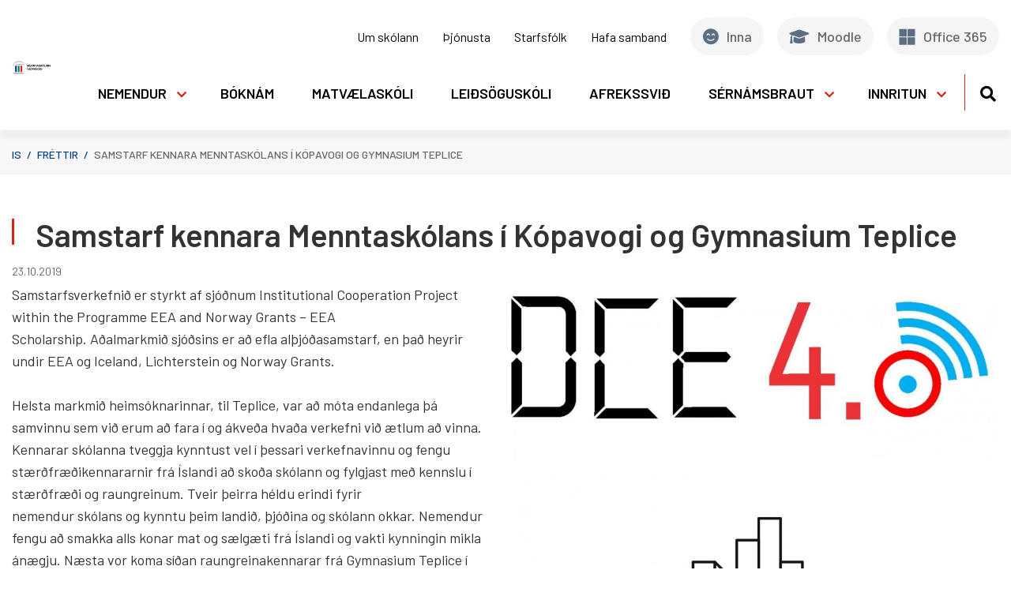

--- FILE ---
content_type: text/html; charset=UTF-8
request_url: https://www.mk.is/is/frettir/samstarf-kennara-menntaskolans-i-kopavogi-og-gymnasium-teplice
body_size: 7363
content:
<!DOCTYPE html>
<!--
		Stefna ehf. - Moya Vefumsjónarkerfi
		- - - - - - - - - - - - - - - - - -
		http://www.moya.is
		Moya - útgáfa 1.16.2		- - - - - - - - - - - - - - - - - -
-->
<html xmlns="http://www.w3.org/1999/xhtml" lang="is">
<head>
	<meta http-equiv="X-UA-Compatible" content="IE=edge">
	<meta name="viewport" content="width=device-width, initial-scale=1.0">
		<meta name="description" content="Í byrjun október (6. – 12. okt.) fóru allir stærðfræðikennararnir MK í heimsókn í menntaskólann Gymnasium Teplice í Tékklandi. Var þessi heimsókn upphaf fj" >
	<meta charset="UTF-8">
	<meta name="author" content="" >
	<meta name="generator" content="Moya 1.16.2" >
	<meta name="theme-color" content="#da2116" >
	<meta name="apple-mobile-web-app-title" content="Menntaskólinn í Kópavogi" >
	<meta name="application-name" content="Menntaskólinn í Kópavogi" >
		<meta property="og:title" content="Samstarf kennara Menntask&oacute;lans &iacute; K&oacute;pavogi og Gymnasium Teplice">
	<meta property="og:image" content="https://www.mk.is/static/news/image.jpeg?v=1769110857">
	<meta property="og:url" content="https://www.mk.is/is/frettir/samstarf-kennara-menntaskolans-i-kopavogi-og-gymnasium-teplice">
	<meta property="og:site_name" content="Menntask&oacute;linn &iacute; K&oacute;pavogi">
	<meta property="og:updated_time" content="1571827884">
	<meta property="og:image:width" content="1390">
	<meta property="og:image:height" content="1255">
	<meta property="og:locale" content="is_IS">
	<meta property="og:description" content="&Iacute; byrjun okt&oacute;ber (6. &ndash; 12. okt.) f&oacute;ru allir st&aelig;r&eth;fr&aelig;&eth;ikennararnir MK &iacute; heims&oacute;kn &iacute; menntask&oacute;lann Gymnasium Teplice &iacute; T&eacute;kklandi. Var &thorn;essi heims&oacute;kn upphaf fj">
	<meta property="og:type" content="article">

		<title>Samstarf kennara Menntaskólans í Kópavogi og Gymnasium Teplice | Menntaskólinn í Kópavogi</title>
	
	<link href="/static/themes/2018/skoli.css?v=9d7c35fe24" rel="stylesheet" media="all" type="text/css" />
			<link href="/is/feed" rel="alternate" type="application/rss+xml" title="RSS - Fréttir" >
	<link href="/is/frettir/samstarf-kennara-menntaskolans-i-kopavogi-og-gymnasium-teplice" rel="canonical" >
	<link href="/static/local/ext-footer/css/layout2.min.css?ts=1675421149?v=1769110857" media="screen" rel="stylesheet" type="text/css" >
	<link href="/favicon.ico" rel="icon" type="image/x-icon" >
	<link href="/favicon.ico" rel="shortcut icon" type="image/x-icon" >
	<link href="https://fonts.googleapis.com/css?family=Barlow:300,400,500,600,700|Barlow:500" media="all" rel="stylesheet" type="text/css" >
		<style type="text/css" media="screen">
		<!--
		:root {--color-first: #da2116;--color-first-rgb: 218,33,22;--color-first-dark-rgb: 164,25,17;--color-second: #01407f;--color-second-rgb: 1,64,127;--color-second-dark-rgb: 1,48,95;--color-third: #000000;--color-third-rgb: 0,0,0;--color-third-dark-rgb: 0,0,0;--font-family-body:Barlow;--font-family-headings:Barlow;--font-family-heading-weight:500;--font-weight-light:300;--font-weight-normal:400;--font-weight-medium:500;--font-weight-semibold:600;--font-weight-bold:700}
		-->
	</style>
</head>
<body class="skoli2 news footer-layout2 hideright accordion-layout1 has-dropdown-menu skoli" data-static-version="1769110857">

<div id="page">
	<header>
		<a href="#main" id="skipToMain" class="sr-only sr-only-focusable">Fara í efni</a>

		
		<div class="contentWrap">
			<div class="logo">
				<a href="/is">
					<img src="/static/files/logo/logo.svg"
						 alt="Menntaskólinn í Kópavogi">
									</a>
			</div>
			<button id="mainmenuToggle" aria-label="Opna/loka valmynd"
					aria-haspopup="true" aria-controls="mainmenu">
				<span class="first"></span>
				<span class="middle"></span>
				<span class="last"></span>
			</button>
			<div id="mainmenu"
                 data-moya-component="ext.mobilemenu"
                 data-qn="true"
                 aria-label="Valmynd">
				<ul class="menu mmLevel1 " id="mmm-430"><li class="ele-nemendur si level1 children first goto ord-1"><a href="/is/nemendur"><span>Nemendur</span></a><ul class="menu mmLevel2 " id="mmm-969"><li class="ele-reglur si level2 children first ord-1"><a href="/is/nemendur/reglur"><span>Sk&oacute;lareglur</span></a><ul class="menu mmLevel3 " id="mmm-970"><li class="ele-skolasokn si level3 first ord-1"><a href="/is/nemendur/reglur/skolasokn"><span>Sk&oacute;las&oacute;kn</span></a></li><li class="ele-notkun-snjalltaekja si level3 ord-2"><a href="/is/nemendur/reglur/notkun-snjalltaekja"><span>Notkun snjallt&aelig;kja</span></a></li><li class="ele-namsmat-einkunnir-og-namsframvinda si level3 ord-3"><a href="/is/nemendur/reglur/namsmat-einkunnir-og-namsframvinda"><span>N&aacute;msmat, einkunnir og n&aacute;msframvinda</span></a></li><li class="ele-umgengni si level3 ord-4"><a href="/is/nemendur/reglur/umgengni"><span>Umgengni</span></a></li><li class="ele-medferd-agreiningsmala si level3 ord-5"><a href="/is/nemendur/reglur/medferd-agreiningsmala"><span>Me&eth;fer&eth; &aacute;greiningsm&aacute;la</span></a></li><li class="ele-prof si level3 last ord-6"><a href="/is/nemendur/reglur/prof"><span>Pr&oacute;f</span></a></li></ul></li><li class="ele-osk-um-timabundna-fjarveru si level2 ord-2"><a href="/is/nemendur/osk-um-timabundna-fjarveru"><span>&Oacute;sk um t&iacute;mabundna fjarveru&nbsp;</span></a></li><li class="ele-mat-a-fyrraodru-nami si level2 ord-3"><a href="/is/nemendur/mat-a-fyrraodru-nami"><span>Mat &aacute; fyrra/&ouml;&eth;ru n&aacute;mi</span></a></li><li class="ele-ithrottir si level2 ord-4"><a href="/is/nemendur/ithrottir"><span>&Iacute;&thorn;r&oacute;ttir</span></a></li><li class="ele-nmk-1 si level2 children ord-5"><a href="/is/nemendur/nmk-1"><span>NMK - Nemendaf&eacute;lag MK </span></a><ul class="menu mmLevel3 " id="mmm-844"><li class="ele-stjornir-og-nefndir si level3 first ord-1"><a href="/is/nemendur/nmk-1/stjornir-og-nefndir"><span>Stj&oacute;rnir og nefndir</span></a></li><li class="ele-einingar-fyrir-felagsstorf si level3 ord-2"><a href="/is/nemendur/nmk-1/einingar-fyrir-felagsstorf"><span>Einingar fyrir f&eacute;lagsst&ouml;rf</span></a></li><li class="ele-log-nmk si level3 ord-3"><a href="/is/nemendur/nmk-1/log-nmk"><span>L&ouml;g NMK</span></a></li><li class="ele-leyfi-vegna-felagsstarfa si level3 ord-4"><a href="https://forms.office.com/pages/responsepage.aspx?id=Dl_6CRghVkaFKWd-2P2-ePadaqJpYd5Ehq29ot5vKSpUMUs4UEkwR1BaUDY1OFBWM0EyUFEzSk9WRyQlQCN0PWcu" target="_blank"><span>Leyfi vegna f&eacute;lagsstarfa</span></a></li><li class="ele-formenn-nmk si level3 last ord-5"><a href="/is/nemendur/nmk-1/formenn-nmk"><span>Formenn NMK</span></a></li></ul></li><li class="ele-skoladagatal si level2 ord-6"><a href="/is/nemendur/skoladagatal"><span>Sk&oacute;ladagatal</span></a></li><li class="ele-bokalisti si level2 ord-7"><a href="https://www.mk.is/static/files/bokalistar/bokalisti_h24.pdf"><span>B&oacute;kalisti</span></a></li><li class="ele-verkefnatimi-stofur si level2 ord-8"><a href="https://www.mk.is/static/files/verkefnatimar/verkefnatimar_h25.pdf"><span>Verkefnat&iacute;mar H25- stofur</span></a></li><li class="ele-ymsar-leidbeiningar si level2 ord-9"><a href="https://www.mk.is/thjonusta/tolvuthjonusta/leidbeiningar-ymsar"><span>&Yacute;msar lei&eth;beiningar</span></a></li><li class="ele-nemendahandbok si level2 last ord-10"><a href="/is/nemendur/nemendahandbok"><span>Nemendahandb&oacute;k</span></a></li></ul></li><li class="ele-boknam si level1 ord-2"><a href="/boknam"><span>B&oacute;kn&aacute;m</span></a></li><li class="ele-matvaelaskoli si level1 ord-3"><a href="/matvaelaskoli"><span>Matv&aelig;lask&oacute;li</span></a></li><li class="ele-leidsoguskoli si level1 ord-4"><a href="/leidsoguskoli"><span>Lei&eth;s&ouml;gusk&oacute;li</span></a></li><li class="ele-afrekssvid si level1 ord-5"><a href="/afrekssvid"><span>Afrekssvi&eth;</span></a></li><li class="ele-starfsbraut si level1 children goto ord-6"><a href="/is/starfsbraut"><span>S&eacute;rn&aacute;msbraut</span></a><ul class="menu mmLevel2 " id="mmm-1040"><li class="ele-um-starfsbraut si level2 first ord-1"><a href="/is/starfsbraut/um-starfsbraut"><span>Um s&eacute;rn&aacute;msbraut</span></a></li><li class="ele-namsgreinar-a-starfsbraut si level2 ord-2"><a href="/is/starfsbraut/namsgreinar-a-starfsbraut"><span>N&aacute;msgreinar &aacute; s&eacute;rn&aacute;msbraut</span></a></li><li class="ele-gagnlegar-upplysingar si level2 last ord-3"><a href="/is/starfsbraut/gagnlegar-upplysingar"><span>Gagnlegar uppl&yacute;singar</span></a></li></ul></li><li class="ele-innritun si level1 children last goto ord-7"><a href="/is/innritun"><span>Innritun</span></a><ul class="menu mmLevel2 " id="mmm-926"><li class="ele-um-innritun si level2 first ord-1"><a href="/is/innritun/um-innritun" target="_blank"><span>Um innritun</span></a></li><li class="ele-inntokuskilyrdi si level2 ord-2"><a href="/is/innritun/inntokuskilyrdi"><span>Innt&ouml;kuskilyr&eth;i</span></a></li><li class="ele-umsokn-um-skolavist si level2 ord-3"><a href="/is/innritun/umsokn-um-skolavist"><span>Ums&oacute;kn um sk&oacute;lavist</span></a></li><li class="ele-mat-a-fyrraodru-nami si level2 last ord-4"><a href="/is/innritun/mat-a-fyrraodru-nami"><span>Mat &aacute; fyrra/&ouml;&eth;ru n&aacute;mi</span></a></li></ul></li></ul>				<div id="searchBox" role="search" class="toggle width">
					<a href="#" id="searchToggle" aria-label="Opna leit">
						<i class="fas fa-search" aria-hidden="true"></i>
					</a>
					<form id="searchForm" name="searchForm" method="get" action="/is/moya/search/index/search">
<div id="elm_q" class="elm_text elm">
<span class="lmnt"><input type="text" name="q" id="q" value="" placeholder="Leita" class="text searchQ"></span></div>
<div id="elm_submit" class="elm_submit elm">
<input type="submit" id="searchSubmit" value="Leita"></div></form>				</div>
			</div>
			<div id="qn">
				<ul class="menu mmLevel1 " id="qn-430"><li class="ele-um-skolann qn si level1 first ord-1"><a href="/um-skolann"><span>Um sk&oacute;lann</span></a></li><li class="ele-thjonusta qn si level1 ord-2"><a href="/thjonusta"><span>&THORN;j&oacute;nusta</span></a></li><li class="ele-starfsfolk qn si level1 ord-3"><a href="/is/starfsfolk"><span>Starfsf&oacute;lk</span></a></li><li class="ele-hafa-samband qn si level1 last ord-4"><a href="/is/hafa-samband"><span>Hafa samband</span></a></li></ul>				<ul class="menu mmLevel1 " id="nav-special-430"><li class="ele-inna nav-special si level1 first ord-1"><a href="https://www.inna.is/" target="_blank"><span>Inna</span></a></li><li class="ele-moodle nav-special si level1 ord-2"><a href="https://moodle.mk.is/auth/oidc/" target="_blank"><span>Moodle</span></a></li><li class="ele-office-365 nav-special si level1 last ord-3"><a href="https://www.office.com/?auth=2" target="_blank"><span>Office 365</span></a></li></ul>							</div>
		</div>
		<div class="shadow"></div>
			</header>

	<div id="contentContainer">
					<nav id="breadcrumbsWrap" aria-label="Brauðmolar">
				
<div id="breadcrumbs" class="box">
	
        <div class="boxText">
		<a href="/is" class="first">is</a><span class="sep"> / </span><a href="/is/frettir">Fréttir</a><span class="sep"> / </span><a href="/is/frettir/samstarf-kennara-menntaskolans-i-kopavogi-og-gymnasium-teplice" class="last">Samstarf kennara Menntaskólans í Kópavogi og Gymnasium Teplice</a>
	</div>
</div>			</nav>
				<div class="contentWrap">

			<div class="row">
				<div id="main" role="main">

											<div class="boxTitle"><h1>Samstarf kennara Menntaskólans í Kópavogi og Gymnasium Teplice</h1></div>																											
<div id="news" class="box">
	
        <div class="boxText">
		<div class="entry hasImage">
	<div class="entryInfo">
			<span class="date">
					23.10.2019			</span>
	</div>
	<div class="entryContent">
				<div class="entryImage medium">
			<a href="/static/news/lg/image.jpeg" class="fancybox">
				<img alt="Samstarf kennara Menntaskólans í Kópavogi og Gymnasium Teplice" src="https://static.stefna.is/moya/images/1.png" class="responsive" data-src="/static/news/md/image.jpeg" data-md="/static/news/md/image.jpeg" data-sm="/static/news/sm/image.jpeg" data-xs="/static/news/xs/image.jpeg" />
			</a>
					</div>
				<p>Samstarfsverkefnið er styrkt af sjóðnum Institutional Cooperation Project within the Programme EEA and Norway Grants – EEA Scholarship. Aðalmarkmið sjóðsins er að efla alþjóðasamstarf, en það heyrir undir EEA og Iceland, Lichterstein og Norway Grants.</p>
<p>Helsta markmið heimsóknarinnar, til Teplice, var að móta endanlega þá samvinnu sem við erum að fara í og ákveða hvaða verkefni við ætlum að vinna. Kennarar skólanna tveggja kynntust vel í þessari verkefnavinnu og fengu stærðfræðikennararnir frá Íslandi að skoða skólann og fylgjast með kennslu í stærðfræði og raungreinum. Tveir þeirra héldu erindi fyrir nemendur skólans og kynntu þeim landið, þjóðina og skólann okkar. Nemendur fengu að smakka alls konar mat og sælgæti frá Íslandi og vakti kynningin mikla ánægju. Næsta vor koma síðan raungreinakennarar frá Gymnasium Teplice í heimsókn til okkar til að ljúka samstarfsverkefninu.</p>
<p>Fyrsta samstarfsverkefni skólanna tveggja (MK og GT) fór fram veturinn 2009 –2010. Var það raungreinatengt verkefni sem skoðaði vistkerfi og hvaða áhrif nútímalifnaðarhættir hafa á umhverfi okkar. Verkefnið fékk nafnið ESEI - Education, Sciences and Environment Interactively. Kennararnir skoðuðu rafmagns- og jarðvarmaorkuver á Íslandi og kolavinnslu- og kjarnorkuver í Tékklandi. Afrakstur þess verkefnis var að kennarar í Teplice settu upp vísindasafn í sínum skóla en við kennararnir hér í MK komum á fót umhverfisviku þar sem fengnir voru vísindamenn frá Háskóla Íslands til að vera með erindi og kynna rannsóknir á afleiðingum hlýnunar jarðar. Unnið var að hugmyndum um að bæta nærumhverfið og komu aðilar frá SORPU til að kynna fyrir nemendum hvað felst í sorpi og hvernig hægt er að flokka sorp. Í dag er umhverfisvika árlegur liður í skólastarfi MK og fer hún ávallt fram í kringum Dag íslenskrar náttúru (16. september). Flokkun sorps er stundað í skólanum og umgengni nemenda og kennara til fyrirmyndar enda hafa erlendir gestir ávallt orð á því hve skólinn er snyrtilegur en allir nemendur og starfsmenn skólans ganga á inniskóm í skólanum. </p>
<p>Annað samstarfsverkefni þessarra tveggja skóla fékk nafnið TIME, Technologies in Modern Education. Verkefnið stóð yfir kennsluárið 2015 – 2016. Markmið þeirrar samvinnu var að búa til verkefni úr ýmsum greinum náttúruvísinda sem hjálpa nemendum að öðlast betri skilning á mismunandi þáttum sem tengjast hagnýtri tækni og vísindum. Lögð var áhersla á notkun heppilegra tölvuforrita í kennslu og voru meðal annars hannaðir námsvefir á netinu fyrir nemendur og eru nú þessir námsvefir t.d. notaðir í kennslu í stærðfræði fyrir nemendur í byrjunaráföngum. Gerð var tilraun með opna kennslustofu þar sem nemendur kynntu land og þjóð fyrir hvort öðrum gegnum skype og fjarkennslubúnað. Kennarar verkefnisins hönnuðu vef þar sem hægt er að skoða verkefni í hinum ýmsu raungreinum og einnig hægt að fræðast um samstarfið milli skólanna, sjá vefsíðu verkefnisins <a href="http://time.pro-idea.cz/is/kynning">http://time.pro-idea.cz/is/kynning</a></p>
<p>Verkefnið sem nú er hafið milli skólanna, fjallar um skólaþróun og breytingar í raungreinakennslu með tilliti til aukinnar áherslu á nútíma tækninotkun. Við munum hanna verkefni sem m.a. er ætlað að auka skilning á gróðurhúsaloftslagsbreytingum og hvernig hægt er að fylgjast með breytingum á lands- og loftslagi með hjálp stærðfræðinnar. Kennarar hanna raunhæf verkefni fyrir nemendur sem lögð verða fyrir á næstu vorönn. Jafnframt vinna þeir kennsluleiðbeiningar fyrir kennara og skrifa skýrslu um hvernig til tókst í kennslunni. Stærðfræðikennarar í MK hafa undanfarið ár verið að þróa breytt vinnulag í kennslunni. Þeir hafa allir snertiskjái í kennslustofunum og nýta sér stærðfræðiforrit eins og t.d. Excel, GeoGebru og Desmos við kennsluna. Nemendur fá að nota þessi forrit í námi sínu og eiga að tileinka sér þau sem hjálpartæki. Kennarar leggja áherslu á virkni nemenda í kennslustundum og vinna nemendur yfirleitt hópavinnu standandi og nýta sér tússtöflur sem komið hefur verið upp í stofunum. Þar vinna þeir þrír og þrír saman að lausn verkefna en sú hugmynd er sótt til kennsluaðferðarinnar "Thinking classroom", sem útleggst á íslensku sem Hugsandi skólastofa, og hvetur nemendur til að hjálpast að við leit sína að lausnum. Kennari gengur á milli nemenda, hvetur þá og örvar í þekkingarleit.</p>
<p>Stærðfræðikennarar hlakka til að takast á við verkefnið og horfa fram á spennandi tíma. <img alt="Nemendur í Teplice" src="https://www.mk.is/static/files/frettir-2019-2020/image.jpeg" height="338" width="450" /></p>
<p><img alt="Þrjár persónur standa fyrir fram töflu í. Skólastofu" src="https://www.mk.is/static/files/frettir-2019-2020/teplice/image2.jpeg" height="338" width="450" /></p>
<p><img alt="Nemendur vinna verkefni" src="/static/files/frettir-2019-2020/teplice/image3.jpeg" height="338" width="450" /> </p>
<p> <img alt="Nemandi situr við borðið sitt og vinnur verkefni" src="/static/files/frettir-2019-2020/teplice/image4.jpeg" height="450" width="338" /></p>	</div>
		<div class="entryFooter">
				<a class="back" href="" onclick="javascript:history.back();return false;">Til baka</a>
		<!-- AddThis Button BEGIN -->
		<div class="addthis_toolbox addthis_default_style addthis_32x32_style">
			<a class="addthis_button_facebook"></a>
			<a class="addthis_button_google_plusone_share"></a>
			<a class="addthis_button_linkedin"></a>
			<a class="addthis_button_twitter"></a>
			<a class="addthis_button_compact"></a>
			<a class="addthis_counter addthis_bubble_style"></a>
		</div>
		<script type="text/javascript" src="//s7.addthis.com/js/300/addthis_widget.js#pubid=xa-50cf34717509a976"></script>
		<!-- AddThis Button END -->
	</div>
	<br class="clear"/>
	</div>

	</div>
</div>											
					
				</div>


							</div>
		</div>
	</div>

</div>
<footer>
	<div class="contentWrap">
		<div id="box_footer_20" class="box box_footer box_ord_1 first"><div class="boxText"><div class="moya__footer layout2"><div class="footerRow">
    <div class="col">
        <img class="logo" src="/static/files/logo/logo.svg" alt=""/>
		    </div>
    <div class="col">
        <ul class="menu">
                <li><a href="tel:5944000">s. 594 4000</a></li>
                <li><a href="mailto:mk@mk.is">mk@mk.is</a></li>
    </ul>
    </div>
</div>
<div class="footerRow">
    <div class="col">
                    <div class="content">
                <div class="flex-row">
<div class="flex-column flex-width-desktop-auto flex-width-tablet-100 flex-width-mobile-100">
<p><strong>Menntaskólinn í Kópavogi</strong><br>Digranesvegur 51<br>200 Kópavogur<br>Kennitala: 631173-0399</p>
</div>
<div class="flex-column flex-width-desktop-auto flex-width-tablet-100 flex-width-mobile-100">
<p>Opnunartími skrifstofu: <br>Mán. - fim. 08:00 - 11:45 og 12:15-16:00<br>Fös. 08:00 - 11:45 og 12:15 - 14:00</p>
</div>
<div class="flex-column flex-width-desktop-auto flex-width-tablet-100 flex-width-mobile-auto">
<p><strong>Ritstjórn</strong>: Soffía Ófeigsdóttir<br><strong>Vefstjórn</strong>: Rolandas Mineika</p>
</div>
<div class="flex-column flex-width-desktop-auto flex-width-tablet-auto flex-width-mobile-auto">
<p><img src="/static/files/_blob/n0r4b9uj1k8u09pl5gtifi.png" alt="" width="77" height="84"> <img src="/static/files/_blob/211rgvafo652u3l8p21jcg.png" alt="" width="77" height="77"></p>
</div>
</div>
<div class="subHeadline">&nbsp;</div>
<div>&nbsp;</div>
<div class="subHeadline">&nbsp;</div>

            </div>
            </div>
    <div class="col">
            <p class="socialWrap">
                    <a class="social" href="https://www.facebook.com/people/Menntask%C3%B3linn-%C3%AD-K%C3%B3pavogi/100063674464820/" target="_blank" aria-label="Facebook"></a>
                    <a class="social" href="https://www.instagram.com/menntaskolinn_kopavogi/" target="_blank" aria-label="Instagram"></a>
            </p>
    </div>
</div>

</div>
</div>
</div>
	</div>
</footer>

<script src="//ajax.googleapis.com/ajax/libs/jquery/1.11.1/jquery.min.js"></script>
<script src="//ajax.googleapis.com/ajax/libs/jqueryui/1.11.2/jquery-ui.min.js"></script>
	<script type="text/javascript" src="/_moya/javascripts/dist/bundle.min.js?v=1769110857"></script><script>window.MSInputMethodContext && document.documentMode && document.write('<script src="https://unpkg.com/ie11-custom-properties"><\x2fscript>');</script>
<script src="/static/themes/2018/js/moya.min.js?v=e922b498a6"></script>
<script src="/static/themes/2018/js/skoli.min.js?v=238d65d13f"></script>

<script type="text/javascript">
<!--//--><![CDATA[//><!--
moya.division = 'is';
moya.lang = 'is';
moya.fancybox.init();
$(function() { $("a.fancybox").fancybox({ helpers:{ title:{ type:"inside" },media:true },openEffect:"elastic",closeEffect:"elastic" }); });
$(function() { $("a.slideshow").fancybox({ helpers:{ title:{ type:"inside" },buttons:true,media:true },openEffect:"elastic",closeEffect:"elastic",playSpeed:4000,prevEffect:"none",nextEffect:"none",closeBtn:false }); });
$(function() { $("img.responsive").responsiveImg(); });

//--><!]]>
</script>

</body>
</html>


--- FILE ---
content_type: text/css
request_url: https://www.mk.is/static/local/ext-footer/css/layout2.min.css?ts=1675421149?v=1769110857
body_size: 1013
content:
footer{position:relative;flex-shrink:0;padding:42px 0;margin-bottom:-2%;color:var(--footer-text-color);background:var(--footer-background-color);border-top:var(--footer-border-top,0)}@media (-ms-high-contrast:none),screen and (-ms-high-contrast:active){footer{min-height:8vh}}@media (max-width:767px){footer{text-align:var(--footer-text-align-mobile,center)}}footer a{color:var(--footer-link-color)}footer a:hover{color:var(--footer-link-hover-color)}footer .box a.social{display:inline-block;vertical-align:top;width:60px;height:60px;font-size:0;border:1px solid #fff;border-radius:50%;text-align:center;margin:0 14px;transition:background .4s ease}footer .box a.social:before{font-size:22px;transition:color .4s ease;margin:0;line-height:60px}footer .box a.social:hover{background:#fff}footer .box a.social:hover:before{color:var(--color-first)}.facebook-social{overflow:hidden}.footer-layout2{--footer-background-color:#f7f7f7;--footer-text-color:#000;--footer-link-color:var(--color-first);--footer-link-hover-color:#000}.moya__footer.layout2 .footerRow{display:flex;align-items:center}.moya__footer.layout2 .footerRow:not(:last-child){padding-bottom:32px;margin-bottom:32px;border-bottom:1px solid var(--global-border-gray)}@media (max-width:767px){.moya__footer.layout2 .footerRow:first-child{flex-direction:column}}@media (max-width:991px){.moya__footer.layout2 .footerRow:nth-child(2){flex-direction:column}}@media (max-width:991px){.moya__footer.layout2 .footerRow:nth-child(2) .col:first-child{width:100%}}.moya__footer.layout2 .col:first-child{display:flex;align-items:center;flex:1}.moya__footer.layout2 .col:first-child .logoTitle{margin-left:15px;font-weight:700;text-transform:var(--footer-logo-title-text-transform,uppercase)}.moya__footer.layout2 .logo{max-width:240px;max-height:70px}@media (max-width:767px){.moya__footer.layout2 .logo{margin-bottom:30px}}.moya__footer.layout2 .menu{display:flex;flex-wrap:wrap}@media (min-width:768px){.moya__footer.layout2 .menu{padding:var(--footer-logoSibling-padding-sm-and-up,0)}}@media (max-width:479px){.moya__footer.layout2 .menu{flex-direction:column}}.moya__footer.layout2 .menu li{font-size:22px;font-weight:700}.moya__footer.layout2 .menu li:not(:last-child):after{content:"/";display:inline-block;margin:0 9px}@media (max-width:479px){.moya__footer.layout2 .menu li:not(:last-child):after{display:none}}.moya__footer.layout2 .menu a[href^=tel]{color:var(--footer-text-color,#fff)}.moya__footer.layout2 .menu a[href^=tel]:hover{color:var(--color-first)}.moya__footer.layout2 .socialWrap{display:flex;margin-right:2px;margin-bottom:27px}@media (max-width:991px){.moya__footer.layout2 .socialWrap{margin-top:50px}}.moya__footer.layout2 .social{width:46px;height:46px;margin:0;border:1px solid var(--color-first)}.moya__footer.layout2 .social:not(:first-child){margin-left:10px}.moya__footer.layout2 .social:hover{background:var(--color-first)}.moya__footer.layout2 .social:hover:before{color:#fff}.moya__footer.layout2 .social:before{line-height:46px!important}.moya__footer.layout2 .content{flex:1}@media (min-width:992px){.moya__footer.layout2 .content{max-width:1195px;padding-right:100px}}.moya__footer.layout2 .content p{margin-bottom:0;line-height:1.5}.moya__footer.layout2 .content a{text-decoration:underline}@media (max-width:767px){.moya__footer.layout2 .content .flex-column:not(:last-child){margin-bottom:30px}}
/*# sourceMappingURL=layout2.min.css.map */


--- FILE ---
content_type: image/svg+xml
request_url: https://www.mk.is/static/files/logo/logo.svg
body_size: 4036
content:
<svg width="229" height="77" viewBox="0 0 229 77" fill="none" xmlns="http://www.w3.org/2000/svg">
<path d="M89.9962 21.6705H93.0303L96.2349 29.4887H96.3712L99.5758 21.6705H102.61V33.3069H100.224V25.733H100.127L97.1155 33.2501H95.4905L92.4792 25.7046H92.3826V33.3069H89.9962V21.6705ZM104.637 33.3069V21.6705H112.478V23.6989H107.097V26.4717H112.074V28.5001H107.097V31.2785H112.5V33.3069H104.637ZM124.167 21.6705V33.3069H122.042L116.979 25.983H116.894V33.3069H114.434V21.6705H116.593L121.616 28.9887H121.718V21.6705H124.167ZM135.932 21.6705V33.3069H133.807L128.745 25.983H128.66V33.3069H126.199V21.6705H128.358L133.381 28.9887H133.483V21.6705H135.932ZM137.522 23.6989V21.6705H147.079V23.6989H143.516V33.3069H141.084V23.6989H137.522ZM149.236 33.3069H146.6L150.617 21.6705H153.787L157.799 33.3069H155.162L152.248 24.3296H152.157L149.236 33.3069ZM149.072 28.733H155.299V30.6535H149.072V28.733ZM165.246 25.0171C165.201 24.5588 165.006 24.2027 164.661 23.9489C164.316 23.6951 163.848 23.5682 163.258 23.5682C162.856 23.5682 162.517 23.6251 162.241 23.7387C161.964 23.8486 161.752 24.002 161.604 24.1989C161.46 24.3959 161.388 24.6194 161.388 24.8694C161.381 25.0777 161.424 25.2595 161.519 25.4148C161.617 25.5701 161.752 25.7046 161.922 25.8182C162.093 25.9281 162.29 26.0247 162.513 26.108C162.737 26.1876 162.975 26.2557 163.229 26.3126L164.275 26.5626C164.782 26.6762 165.248 26.8277 165.672 27.0171C166.097 27.2065 166.464 27.4395 166.775 27.716C167.085 27.9925 167.326 28.3182 167.496 28.6932C167.67 29.0682 167.759 29.4982 167.763 29.983C167.759 30.6951 167.578 31.3126 167.218 31.8353C166.862 32.3542 166.347 32.7576 165.672 33.0455C165.002 33.3296 164.193 33.4717 163.246 33.4717C162.307 33.4717 161.489 33.3277 160.792 33.0398C160.098 32.752 159.557 32.3258 159.167 31.7614C158.78 31.1932 158.578 30.4906 158.559 29.6535H160.939C160.966 30.0436 161.078 30.3694 161.275 30.6307C161.475 30.8883 161.742 31.0834 162.076 31.216C162.413 31.3448 162.794 31.4092 163.218 31.4092C163.634 31.4092 163.996 31.3486 164.303 31.2273C164.614 31.1061 164.854 30.9376 165.025 30.7217C165.195 30.5057 165.28 30.2576 165.28 29.9773C165.28 29.716 165.203 29.4963 165.047 29.3182C164.896 29.1402 164.672 28.9887 164.377 28.8637C164.085 28.7387 163.727 28.6251 163.303 28.5228L162.036 28.2046C161.055 27.966 160.28 27.5929 159.712 27.0853C159.144 26.5777 158.862 25.894 158.866 25.0342C158.862 24.3296 159.049 23.7141 159.428 23.1876C159.811 22.6611 160.335 22.2501 161.002 21.9546C161.669 21.6592 162.426 21.5114 163.275 21.5114C164.138 21.5114 164.892 21.6592 165.536 21.9546C166.184 22.2501 166.688 22.6611 167.047 23.1876C167.407 23.7141 167.593 24.3239 167.604 25.0171H165.246ZM169.418 33.3069V21.6705H171.878V26.8012H172.032L176.219 21.6705H179.168L174.85 26.8807L179.219 33.3069H176.276L173.089 28.5228L171.878 30.0001V33.3069H169.418ZM190.486 27.4887C190.486 28.7576 190.246 29.8372 189.765 30.7273C189.287 31.6175 188.636 32.2974 187.81 32.7671C186.988 33.233 186.064 33.466 185.037 33.466C184.003 33.466 183.075 33.2311 182.253 32.7614C181.431 32.2917 180.782 31.6118 180.304 30.7217C179.827 29.8315 179.589 28.7539 179.589 27.4887C179.589 26.2198 179.827 25.1402 180.304 24.2501C180.782 23.3599 181.431 22.6819 182.253 22.216C183.075 21.7463 184.003 21.5114 185.037 21.5114C186.064 21.5114 186.988 21.7463 187.81 22.216C188.636 22.6819 189.287 23.3599 189.765 24.2501C190.246 25.1402 190.486 26.2198 190.486 27.4887ZM187.992 27.4887C187.992 26.6667 187.869 25.9736 187.623 25.4092C187.38 24.8448 187.037 24.4167 186.594 24.1251C186.151 23.8334 185.632 23.6876 185.037 23.6876C184.443 23.6876 183.924 23.8334 183.481 24.1251C183.037 24.4167 182.693 24.8448 182.447 25.4092C182.204 25.9736 182.083 26.6667 182.083 27.4887C182.083 28.3107 182.204 29.0039 182.447 29.5682C182.693 30.1326 183.037 30.5607 183.481 30.8523C183.924 31.144 184.443 31.2898 185.037 31.2898C185.632 31.2898 186.151 31.144 186.594 30.8523C187.037 30.5607 187.38 30.1326 187.623 29.5682C187.869 29.0039 187.992 28.3107 187.992 27.4887ZM184.168 20.5455L185.373 17.9603H187.611L185.878 20.5455H184.168ZM192.309 33.3069V21.6705H194.769V31.2785H199.758V33.3069H192.309ZM203.847 21.6705V33.3069H201.387V21.6705H203.847ZM215.604 21.6705V33.3069H213.479L208.417 25.983H208.331V33.3069H205.871V21.6705H208.03L213.053 28.9887H213.155V21.6705H215.604ZM227.37 21.6705V33.3069H225.245L220.182 25.983H220.097V33.3069H217.637V21.6705H219.796L224.819 28.9887H224.921V21.6705H227.37ZM92.4565 41.6705V53.3069H89.9962V41.6705H92.4565ZM90.3655 40.5455L91.5701 37.9603H93.8087L92.0758 40.5455H90.3655ZM98.1837 53.3069V41.6705H100.644V46.8012H100.797L104.985 41.6705H107.934L103.616 46.8807L107.985 53.3069H105.042L101.854 48.5228L100.644 50.0001V53.3069H98.1837ZM119.252 47.4887C119.252 48.7576 119.011 49.8372 118.53 50.7273C118.053 51.6175 117.402 52.2974 116.576 52.7671C115.754 53.233 114.83 53.466 113.803 53.466C112.769 53.466 111.841 53.2311 111.019 52.7614C110.197 52.2917 109.547 51.6118 109.07 50.7217C108.593 49.8315 108.354 48.7539 108.354 47.4887C108.354 46.2198 108.593 45.1402 109.07 44.2501C109.547 43.3599 110.197 42.6819 111.019 42.216C111.841 41.7463 112.769 41.5114 113.803 41.5114C114.83 41.5114 115.754 41.7463 116.576 42.216C117.402 42.6819 118.053 43.3599 118.53 44.2501C119.011 45.1402 119.252 46.2198 119.252 47.4887ZM116.758 47.4887C116.758 46.6667 116.634 45.9736 116.388 45.4092C116.146 44.8448 115.803 44.4167 115.36 44.1251C114.917 43.8334 114.398 43.6876 113.803 43.6876C113.208 43.6876 112.689 43.8334 112.246 44.1251C111.803 44.4167 111.458 44.8448 111.212 45.4092C110.97 45.9736 110.848 46.6667 110.848 47.4887C110.848 48.3107 110.97 49.0039 111.212 49.5682C111.458 50.1326 111.803 50.5607 112.246 50.8523C112.689 51.144 113.208 51.2898 113.803 51.2898C114.398 51.2898 114.917 51.144 115.36 50.8523C115.803 50.5607 116.146 50.1326 116.388 49.5682C116.634 49.0039 116.758 48.3107 116.758 47.4887ZM112.934 40.5455L114.138 37.9603H116.377L114.644 40.5455H112.934ZM121.074 53.3069V41.6705H125.665C126.548 41.6705 127.3 41.8391 127.921 42.1762C128.542 42.5095 129.016 42.9736 129.341 43.5682C129.671 44.1592 129.836 44.841 129.836 45.6137C129.836 46.3864 129.669 47.0682 129.336 47.6592C129.002 48.2501 128.519 48.7103 127.887 49.0398C127.258 49.3694 126.497 49.5342 125.603 49.5342H122.677V47.5626H125.205C125.679 47.5626 126.069 47.4811 126.375 47.3182C126.686 47.1516 126.917 46.9224 127.069 46.6307C127.224 46.3353 127.302 45.9963 127.302 45.6137C127.302 45.2273 127.224 44.8902 127.069 44.6023C126.917 44.3107 126.686 44.0853 126.375 43.9262C126.065 43.7633 125.671 43.6819 125.194 43.6819H123.535V53.3069H121.074ZM132.096 53.3069H129.459L133.476 41.6705H136.647L140.658 53.3069H138.022L135.107 44.3296H135.016L132.096 53.3069ZM131.931 48.733H138.158V50.6535H131.931V48.733ZM142.708 41.6705L145.52 50.5114H145.628L148.447 41.6705H151.174L147.162 53.3069H143.992L139.975 41.6705H142.708ZM162.611 47.4887C162.611 48.7576 162.371 49.8372 161.89 50.7273C161.412 51.6175 160.761 52.2974 159.935 52.7671C159.113 53.233 158.189 53.466 157.162 53.466C156.128 53.466 155.2 53.2311 154.378 52.7614C153.556 52.2917 152.907 51.6118 152.429 50.7217C151.952 49.8315 151.714 48.7539 151.714 47.4887C151.714 46.2198 151.952 45.1402 152.429 44.2501C152.907 43.3599 153.556 42.6819 154.378 42.216C155.2 41.7463 156.128 41.5114 157.162 41.5114C158.189 41.5114 159.113 41.7463 159.935 42.216C160.761 42.6819 161.412 43.3599 161.89 44.2501C162.371 45.1402 162.611 46.2198 162.611 47.4887ZM160.117 47.4887C160.117 46.6667 159.994 45.9736 159.748 45.4092C159.505 44.8448 159.162 44.4167 158.719 44.1251C158.276 43.8334 157.757 43.6876 157.162 43.6876C156.568 43.6876 156.049 43.8334 155.606 44.1251C155.162 44.4167 154.818 44.8448 154.572 45.4092C154.329 45.9736 154.208 46.6667 154.208 47.4887C154.208 48.3107 154.329 49.0039 154.572 49.5682C154.818 50.1326 155.162 50.5607 155.606 50.8523C156.049 51.144 156.568 51.2898 157.162 51.2898C157.757 51.2898 158.276 51.144 158.719 50.8523C159.162 50.5607 159.505 50.1326 159.748 49.5682C159.994 49.0039 160.117 48.3107 160.117 47.4887ZM172.15 45.4319C172.07 45.1554 171.958 44.9111 171.814 44.6989C171.67 44.483 171.494 44.3012 171.286 44.1535C171.081 44.002 170.847 43.8864 170.581 43.8069C170.32 43.7273 170.03 43.6876 169.712 43.6876C169.117 43.6876 168.595 43.8353 168.144 44.1307C167.697 44.4262 167.348 44.8561 167.098 45.4205C166.848 45.9811 166.723 46.6667 166.723 47.4773C166.723 48.2879 166.847 48.9773 167.093 49.5455C167.339 50.1137 167.688 50.5474 168.138 50.8467C168.589 51.1421 169.121 51.2898 169.735 51.2898C170.292 51.2898 170.767 51.1914 171.161 50.9944C171.559 50.7936 171.862 50.5114 172.07 50.1478C172.282 49.7842 172.388 49.3542 172.388 48.858L172.888 48.9319H169.888V47.0796H174.758V48.5455C174.758 49.5682 174.542 50.447 174.11 51.1819C173.678 51.9129 173.083 52.4773 172.326 52.8751C171.568 53.269 170.701 53.466 169.723 53.466C168.633 53.466 167.674 53.2254 166.848 52.7444C166.023 52.2595 165.379 51.572 164.917 50.6819C164.458 49.7879 164.229 48.7273 164.229 47.5001C164.229 46.5569 164.366 45.716 164.638 44.9773C164.915 44.2349 165.301 43.6061 165.797 43.091C166.294 42.5758 166.871 42.1838 167.53 41.9148C168.189 41.6459 168.903 41.5114 169.672 41.5114C170.331 41.5114 170.945 41.608 171.513 41.8012C172.081 41.9906 172.585 42.2595 173.025 42.608C173.468 42.9565 173.83 43.3713 174.11 43.8523C174.39 44.3296 174.57 44.8561 174.65 45.4319H172.15ZM179.066 41.6705V53.3069H176.606V41.6705H179.066Z" fill="black"/>
<path d="M29.4673 28.0256H19.334V65.4602H29.4673V28.0256Z" fill="#004280"/>
<path d="M45.544 28.0256H35.4185V65.4602H45.544V28.0256Z" fill="#00775E"/>
<path d="M61.3404 28.0354H51.2217V65.4767H61.3404V28.0354Z" fill="#DA261B"/>
<path d="M70.1606 69.1262H9.14355V76.4773H70.1606V69.1262Z" fill="#B2B2B2"/>
<path d="M72.9988 14.1633C66.8113 12.9921 61.2665 8.55551 54.7352 7.26343C38.3521 2.32699 21.1549 7.11044 9.98841 19.737C9.52392 20.1746 8.75364 19.0277 8.66113 18.5687C15.2868 6.51799 28.2071 1.0573 41.1187 0.136475C53.0856 0.994944 65.5736 3.34721 72.9988 14.1633Z" fill="#B2B2B2"/>
<path d="M72.4152 18.6358C72.2963 19.7165 72.0558 20.915 70.973 21.5094C48.2426 20.077 26.1132 24.1433 3.86682 24.7474C3.02447 24.0244 1.59691 24.9813 0.987305 23.9026L1.83255 22.9438C24.56 19.2332 47.0517 16.0029 70.973 16.9637L72.4152 18.6358Z" fill="#B2B2B2"/>
</svg>


--- FILE ---
content_type: image/svg+xml
request_url: https://www.mk.is/static/themes/2018/images/smile.svg
body_size: 498
content:
<svg width="21" height="21" viewBox="0 0 21 21" fill="none" xmlns="http://www.w3.org/2000/svg"><path d="M.917 10.265c0-5.508 4.453-10 10-10 5.508 0 10 4.492 10 10 0 5.547-4.492 10-10 10a9.97 9.97 0 01-10-10zM7.323 13c-.234-.273-.625-.273-.898-.078-.274.235-.274.625-.079.899.899 1.015 2.383 2.07 4.532 2.07 2.187 0 3.672-1.055 4.57-2.07.195-.274.195-.664-.078-.899-.274-.195-.664-.195-.899.079a4.623 4.623 0 01-3.593 1.64c-1.68 0-2.852-.82-3.555-1.64zm2.422-3.671a.34.34 0 00.234-.313c0-.664-.273-1.367-.664-1.875-.39-.508-.937-.937-1.523-.937-.625 0-1.172.43-1.563.937a3.179 3.179 0 00-.625 1.875c0 .156.078.274.196.313.117.039.273 0 .351-.118 0 0 0-.039.04-.039 0-.039.038-.078.116-.117.079-.117.235-.273.391-.43.352-.273.742-.546 1.094-.546.312 0 .703.273 1.054.547.157.156.313.312.391.43.078.038.117.077.117.116.04 0 .04.04.04.04a.315.315 0 00.35.117zm5.898-.118a.315.315 0 00.352.118.34.34 0 00.234-.313c0-.664-.273-1.367-.664-1.875-.39-.508-.937-.937-1.523-.937-.625 0-1.172.43-1.563.937a3.179 3.179 0 00-.625 1.875c0 .156.078.274.196.313.117.039.273 0 .351-.118 0 0 0-.039.04-.039 0-.039.038-.078.116-.117.079-.117.235-.273.391-.43.352-.273.742-.546 1.094-.546.312 0 .703.273 1.054.547.157.156.313.312.391.43.078.038.117.077.117.116.04 0 .04.04.04.04z" fill="#5C6F82"/></svg>

--- FILE ---
content_type: image/svg+xml
request_url: https://www.mk.is/static/themes/2018/images/student.svg
body_size: 437
content:
<svg width="26" height="19" viewBox="0 0 26 19" fill="none" xmlns="http://www.w3.org/2000/svg"><path d="M24.753 4.617L13.698.67a2.48 2.48 0 00-1.68 0L1.042 4.617a.963.963 0 00-.625.898c0 .43.234.781.625.938l2.343.82c-.468.625-.82 1.328-.976 2.11-.43.195-.742.624-.742 1.132 0 .39.156.742.43.977l-.938 5.82a.59.59 0 00.586.703H4.05a.59.59 0 00.586-.703l-.938-5.82c.273-.235.469-.586.469-.977 0-.39-.235-.742-.508-.937a3.99 3.99 0 01.977-1.836l7.421 2.656a2.48 2.48 0 001.68 0l11.016-3.945c.39-.157.664-.508.664-.938 0-.39-.274-.742-.664-.898zM14.128 11.57c-.39.156-.82.195-1.211.195-.43 0-.86-.039-1.25-.195L5.964 9.539l-.547 5.585c0 1.602 3.32 2.891 7.5 2.891 4.101 0 7.5-1.289 7.5-2.89l-.586-5.586-5.703 2.03z" fill="#5C6F82"/></svg>

--- FILE ---
content_type: image/svg+xml
request_url: https://www.mk.is/static/themes/2018/images/microsoft.svg
body_size: 186
content:
<svg width="21" height="21" viewBox="0 0 21 21" fill="none" xmlns="http://www.w3.org/2000/svg"><path d="M.417.765H9.92v9.504H.417V.765zm10.496 0h9.504v9.504h-9.504V.765zM.417 11.261H9.92v9.504H.417v-9.504zm10.496 0h9.504v9.504h-9.504v-9.504z" fill="#5C6F82"/></svg>